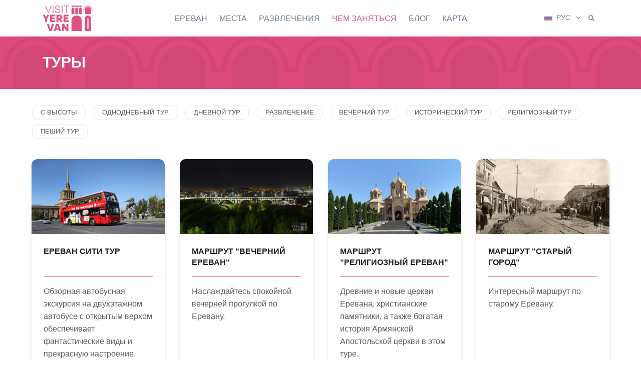

--- FILE ---
content_type: text/html; charset=utf-8
request_url: https://www.visityerevan.am/browse/things-to-do-tours/ru/
body_size: 9209
content:



<!DOCTYPE html>
<html lang="ru" class="h-100"> 
<head>
<!-- Global site tag (gtag.js) - Google Analytics -->
<script async src="https://www.googletagmanager.com/gtag/js?id=G-TKREQTG28X"></script>
<script>
  window.dataLayer = window.dataLayer || [];
  function gtag(){dataLayer.push(arguments);}
  gtag('js', new Date());

  gtag('config', 'G-TKREQTG28X');
</script>


    
    <title>
        Посетите Ереван
        
    </title>
    <meta name="description" content="Все, что вам нужно знать, чтобы посетить Ереван">  
    
   
     

     
    <meta property="og:title"              content='Посетите Ереван'/>
    <meta property="og:description"        content="Все, что вам нужно знать, чтобы посетить Ереван" />
    <meta property="og:type"               content="article" />
    <meta property="og:image"              content="https://visityerevan.am/static/img/Visit-Yerevan-Logo-Share.png"/> 
    <meta property="og:url"                content="https://visityerevan.am/ru"/>
    


  <meta name="author" content="The Only Group">
        <link rel="alternate" href="https://visitYerevan.am/am/" hreflang="hy" /> 
        <link rel="alternate" href="https://visitYerevan.am/ru/" hreflang="ru" />
        <link rel="alternate" href="https://visitYerevan.am/en/" hreflang="en" />



  <!-- Required Meta Tags Always Come First -->
  <meta charset="utf-8">
  <meta name="viewport" content="width=device-width, initial-scale=1, shrink-to-fit=no, maximum-scale=1.0, user-scalable=no">
  <meta http-equiv="X-UA-Compatible" content="IE=edge">

  <!-- Favicon -->
  <link rel="shortcut icon" href="/static/img/favicon.ico"/>
  <link rel="apple-touch-icon" href="/static/img/favicon.png"/> 

  <!-- Font -->
  <!-- <link href="https://fonts.googleapis.com/css?family=Open+Sans:400,600&display=swap" rel="stylesheet">    -->

  <!-- CSS Front Template -->
        <link rel="stylesheet" href="/static/assets/css/theme.css">
        <link rel="stylesheet" href="/static/assets/css/custom.css">
        <link rel="stylesheet" href="/static/assets/vendor/hs-mega-menu/dist/hs-mega-menu.min.css"> 
        <link rel="stylesheet" href="/static/assets/vendor/fontawesome/css/all.min.css">
        <link rel="stylesheet" href="/static/date_picker/css/bootstrap-datepicker.standalone.css" />
        <link rel="stylesheet" href="/static/assets/vendor/aos/dist/aos.css">

        
</head>
    <!-- ACTIVE MENUE VARS -->
    
     
    
    
     
    
    
    
    
    
    

    
<body class="d-flex flex-column h-100">   




<!-- ========== HEADER ========== -->
<header id="header" class="header center-aligned-navbar header-sticky-top header-box-shadow-on-scroll opacity-95 hidden" 
        data-hs-header-options='{
          "fixMoment": 1000,
          "fixEffect": "slide"
        }'> 

        <div id="searchPushTop" class="search-push-top">
            <div class="container position-relative">
              <div class="search-push-top-content">
                <!-- Close Button -->
                <div class="search-push-top-close-btn">
                  <div class="hs-unfold">
                    <a class="js-hs-unfold-invoker btn btn-icon btn-xs btn-soft-secondary mr-2" href="javascript:;"
                       data-hs-unfold-options='{
                        "target": "#searchPushTop",
                        "type": "jquery-slide",
                        "contentSelector": ".search-push-top"
                       }'>
                      <svg width="10" height="10" viewBox="0 0 18 18" xmlns="http://www.w3.org/2000/svg">
                        <path fill="currentColor" d="M11.5,9.5l5-5c0.2-0.2,0.2-0.6-0.1-0.9l-1-1c-0.3-0.3-0.7-0.3-0.9-0.1l-5,5l-5-5C4.3,2.3,3.9,2.4,3.6,2.6l-1,1 C2.4,3.9,2.3,4.3,2.5,4.5l5,5l-5,5c-0.2,0.2-0.2,0.6,0.1,0.9l1,1c0.3,0.3,0.7,0.3,0.9,0.1l5-5l5,5c0.2,0.2,0.6,0.2,0.9-0.1l1-1 c0.3-0.3,0.3-0.7,0.1-0.9L11.5,9.5z"/>
                      </svg>
                    </a>
                  </div>
                </div>
                <!-- End Close Button -->
        
                <!-- Input -->
                <form id="general_search_form" class="input-group input-group-sm" method="GET" action="/search/ru/">
                  <input type="search" class="form-control form-control-sm mt-2" name="search" value=""placeholder="Поиск" aria-label="Поиск" required>
                  <div class="input-group-append mt-2">
                    <button type="submit" class="btn btn-primary">                        
                        Поиск
                        
                    </button>
                  </div>
                </form>
                <!-- End Input -->
              </div>
            </div>
          </div>

          

        <div id="get_mobile_container" class="container-fluid hidden"> 
            <div class="row justify-content-center bg-white border-top">
                <button type="button" onclick="dismiss_mobile_app()" class="btn p-0 position-absolute mr-2 right-0" style="z-index: 10000;"> 
                    <i class="fas fa-times"></i>
                </button>
                
                <div class="col-auto my-4">
                    <button type="button" onclick="get_mobile_app()" class="btn btn-xs btn-primary transition-3d-hover">
                        Открыть в мобильном приложении
                        
                    </button>
                </div>
            </div>
        </div>

  <div class="header-section">
    <div id="logoAndNav" class="container">
      <!-- Nav -->
      <nav class="js-mega-menu navbar navbar-expand-lg">
        
        <a class="navbar-brand d-none d-lg-inline-block" href="/ru/" aria-label="Visit Yerevan">
          <img class="brand" src="/static/img/Visit-Yerevan.png" alt="Logo">
        </a>

        <!-- Responsive Toggle Button -->
        <button type="button" class="navbar-toggler btn btn-icon btn-sm rounded-circle"
                aria-label="Toggle navigation"
                aria-expanded="false"
                aria-controls="navBar"
                data-toggle="collapse"
                data-target="#navBar">
          <span class="navbar-toggler-default">
            <i class="fas fa-bars"></i>
          </span>
          <span class="navbar-toggler-toggled">
            <i class="fas fa-times"></i>
          </span>
        </button>
        <!-- End Responsive Toggle Button -->

        <a class="navbar-brand d-lg-none" href="/ru/" aria-label="Visit Yerevan">
            <img class="brand" src="/static/img/Visit-Yerevan.png" alt="Logo">
        </a>

        <!-- Secondary Content -->
        <div class="navbar-nav-wrap-content">


        

            <!-- Language -->
            
            <div class="hs-unfold">
                <a class="js-hs-unfold-invoker dropdown-nav-link dropdown-toggle d-flex align-items-center" href="javascript:;" 
                data-hs-unfold-options='{
                "target": "#languageDropdown",
                "type": "css-animation",
                "event": "hover",
                "hideOnScroll": "true"
                }'>
                    
                        
                    
                        
                        <img class="dropdown-item-icon mr-0 mr-sm-2" src="/media/flags/ru_1t3YahY.svg" alt="РУС">
                        <span class="d-none d-sm-inline-block text-secondary">РУС</span>
                        
                    
                        
                    
                </a> 
        
                <div id="languageDropdown" class="hs-unfold-content dropdown-menu">
                    
                        
                        <a class="dropdown-item" href="/language-select/en//browse/things-to-do-tours/ru//"><img class="dropdown-item-icon" src="/media/flags/gb_VZ0VFBx.svg" alt="ENG">ENG</a>
                         
                    
                         
                    
                        
                        <a class="dropdown-item" href="/language-select/am//browse/things-to-do-tours/ru//"><img class="dropdown-item-icon" src="/media/flags/am_WBaG5yO.svg" alt="ՀԱՅ">ՀԱՅ</a>
                         
                    
                </div>
            </div>
            
            <!-- End Language -->


            <div class="hs-unfold">
                <a class="js-hs-unfold-invoker btn btn-xs btn-icon btn-ghost-secondary" href="javascript:;"
                   data-hs-unfold-options='{
                    "target": "#searchPushTop",
                    "type": "jquery-slide",
                    "contentSelector": ".search-push-top"
                   }'>
                  <i class="fas fa-search"></i>
                </a>
            </div>


        </div>
        <!-- End Secondary Content -->

        <!-- Navigation -->
        <div id="navBar" class="collapse navbar-collapse">
          <ul class="navbar-nav">

            
                
                <!-- MEGA Nav Item -->
                <li class="hs-has-sub-menu navbar-nav-item"  
                    data-event="hover"
                    data-animation-in="slideInUp" 
                    data-animation-out="fadeOut"
                    data-position="left"  
                    data-max-width="100%">   
                    <a id="categoryMenu_1" class="hs-mega-menu-invoker nav-link nav-link-toggle " href="javascript:;" aria-haspopup="true" aria-expanded="false" aria-labelledby="categoryMenu_1">ЕРЕВАН</a>
                        
                    <!-- Nav Item - Mega Menu -->
                    <div id="categoryMenu_1" class="hs-sub-menu dropdown-menu" aria-labelledby="pagesMegaMenu" style="min-width: 230px;"> 
                        <!-- Company -->
                        
                             
                             

                                
                                <a class="dropdown-item py-lg-1 " href="/browse/yerevan-yerevan/ru/">ЕРЕВАН</a>
                                

                             

                                
                                <a class="dropdown-item py-lg-1 " href="/browse/yerevan-yerevan-chronology/ru/">ХРОНОЛОГИЯ ЕРЕВАНА</a>
                                

                             

                                
                                <a class="dropdown-item py-lg-1 " href="/browse/yerevan-useful-information/ru/">ПОЛЕЗНАЯ ИНФОРМАЦИЯ</a>
                                

                             

                                
                                <a class="dropdown-item py-lg-1 " href="/browse/yerevan-maps--books/ru/">КАРТЫ И КНИГИ</a>
                                

                             

                                
                                <a class="dropdown-item py-lg-1 " href="/browse/yerevan-yerevan-info-centers/ru/">ТУРИСТИЧЕСКИЕ ИНФО-ЦЕНТРЫ</a>
                                

                            
                            
                            
                    </div>
                    <!-- End Nav Item - Mega Menu -->
                </li>
                <!-- End MEGA Nav Item -->

                
            
                
                <!-- MEGA Nav Item -->
                <li class="hs-has-sub-menu navbar-nav-item"  
                    data-event="hover"
                    data-animation-in="slideInUp" 
                    data-animation-out="fadeOut"
                    data-position="left"  
                    data-max-width="100%">   
                    <a id="categoryMenu_2" class="hs-mega-menu-invoker nav-link nav-link-toggle " href="javascript:;" aria-haspopup="true" aria-expanded="false" aria-labelledby="categoryMenu_2">МЕСТА</a>
                        
                    <!-- Nav Item - Mega Menu -->
                    <div id="categoryMenu_2" class="hs-sub-menu dropdown-menu" aria-labelledby="pagesMegaMenu" style="min-width: 230px;"> 
                        <!-- Company -->
                        
                             
                             

                                
                                <a class="dropdown-item py-lg-1 " href="/browse/places-monuments/ru/">ПАМЯТНИКИ</a>
                                

                             

                                
                                <a class="dropdown-item py-lg-1 " href="/browse/places-unique-places/ru/">УНИКАЛЬНЫЕ МЕСТА</a>
                                

                             

                                
                                <a class="dropdown-item py-lg-1 " href="/browse/places-places-of-worship/ru/">КУЛЬТОВЫЕ СООРУЖЕНИЯ</a>
                                

                             

                                
                                <a class="dropdown-item py-lg-1 " href="/browse/places-museums-and-galleries/ru/">МУЗЕИ И ГАЛЕРЕИ</a>
                                

                             

                                
                                <a class="dropdown-item py-lg-1 " href="/browse/places-concert-halls--music-venues/ru/">КОНЦЕРТНЫЕ И МУЗЫКАЛЬНЫЕ ЗАЛЫ</a>
                                

                             

                                
                                <a class="dropdown-item py-lg-1 " href="/browse/places-theatres/ru/">ТЕАТРЫ</a>
                                

                             

                                
                                <a class="dropdown-item py-lg-1 " href="/browse/places-sport/ru/">СПОРТ</a>
                                

                             

                                
                                <a class="dropdown-item py-lg-1 " href="/browse/places-squares-and-parks/ru/">ПЛОЩАДИ И ПАРКИ</a>
                                

                             

                                
                                <a class="dropdown-item py-lg-1 " href="/browse/places-creative-unions/ru/">ТВОРЧЕСКИЕ СОЮЗЫ</a>
                                

                             

                                
                                <a class="dropdown-item py-lg-1 " href="/browse/places-historical-buildings/ru/">ИСТОРИЧЕСКИЕ ЗДАНИЯ</a>
                                

                            
                            
                            
                    </div>
                    <!-- End Nav Item - Mega Menu -->
                </li>
                <!-- End MEGA Nav Item -->

                
            
                
                <!-- MEGA Nav Item -->
                <li class="hs-has-sub-menu navbar-nav-item"  
                    data-event="hover"
                    data-animation-in="slideInUp" 
                    data-animation-out="fadeOut"
                    data-position="left"  
                    data-max-width="100%">   
                    <a id="categoryMenu_14" class="hs-mega-menu-invoker nav-link nav-link-toggle " href="javascript:;" aria-haspopup="true" aria-expanded="false" aria-labelledby="categoryMenu_14">РАЗВЛЕЧЕНИЯ</a>
                        
                    <!-- Nav Item - Mega Menu -->
                    <div id="categoryMenu_14" class="hs-sub-menu dropdown-menu" aria-labelledby="pagesMegaMenu" style="min-width: 230px;"> 
                        <!-- Company -->
                        
                             
                             

                                
                                <a class="dropdown-item py-lg-1 " href="/browse/entertainment-cuisine/ru/">КУХНЯ</a>
                                

                             

                                
                                <a class="dropdown-item py-lg-1 " href="/browse/entertainment-drinks/ru/">НАПИТКИ</a>
                                

                             

                                
                                <a class="dropdown-item py-lg-1 " href="/browse/entertainment-restaurants/ru/">РЕСТОРАНЫ</a>
                                

                             

                                
                                <a class="dropdown-item py-lg-1 " href="/browse/entertainment-bars-pubs-clubs/ru/">БАРЫ, ПАБЫ, КЛУБЫ</a>
                                

                             

                                
                                <a class="dropdown-item py-lg-1 " href="/browse/entertainment-entertainment/ru/">РАЗВЛЕЧЕНИЯ</a>
                                

                             

                                
                                <a class="dropdown-item py-lg-1 " href="/browse/entertainment-cinemas/ru/">КИНОТЕАТРЫ</a>
                                

                             

                                
                                <a class="dropdown-item py-lg-1 " href="/browse/entertainment-health-wellness-sport/ru/">ЗДОРОВЬЕ, СПОРТ</a>
                                

                            
                            
                            
                    </div>
                    <!-- End Nav Item - Mega Menu -->
                </li>
                <!-- End MEGA Nav Item -->

                
            
                
                <!-- MEGA Nav Item -->
                <li class="hs-has-sub-menu navbar-nav-item"  
                    data-event="hover"
                    data-animation-in="slideInUp" 
                    data-animation-out="fadeOut"
                    data-position="left"  
                    data-max-width="100%">   
                    <a id="categoryMenu_4" class="hs-mega-menu-invoker nav-link nav-link-toggle active" href="javascript:;" aria-haspopup="true" aria-expanded="false" aria-labelledby="categoryMenu_4">ЧЕМ ЗАНЯТЬСЯ</a>
                        
                    <!-- Nav Item - Mega Menu -->
                    <div id="categoryMenu_4" class="hs-sub-menu dropdown-menu" aria-labelledby="pagesMegaMenu" style="min-width: 230px;"> 
                        <!-- Company -->
                        
                             
                             

                                
                                <a class="dropdown-item py-lg-1 active" href="/browse/things-to-do-tours/ru/">ТУРЫ</a>
                                

                             

                                
                                <a class="dropdown-item py-lg-1 " href="/browse/things-to-do-events/ru/">МЕРОПРИЯТИЯ</a>
                                

                             

                                
                                <div class="hs-has-sub-menu">
                                    <a id="categoryNavMenu_50" class="hs-mega-menu-invoker dropdown-item dropdown-item-toggle " href="javascript:;" aria-haspopup="true" aria-expanded="false" aria-controls="categorySubMenu_50">ШОПИНГ И СУВЕНИРЫ</a>

                                    <div id="categorySubMenu_50" class="hs-sub-menu dropdown-menu" aria-labelledby="categoryNavMenu_50" style="min-width: 230px;">
                                        
                                               
                                        <a class="dropdown-item py-lg-1 " href="/browse/things-to-do-shopping--souvenirs-souvenirs/ru/">СУВЕНИРЫ</a>
                                               
                                        <a class="dropdown-item py-lg-1 " href="/browse/things-to-do-shopping--souvenirs-shopping-malls/ru/">ТОРГОВЫЕ ЦЕНТРЫ</a>
                                               
                                        <a class="dropdown-item py-lg-1 " href="/browse/things-to-do-shopping--souvenirs-bookstores/ru/">КНИЖНЫЕ МАГАЗИНЫ</a>
                                               
                                        <a class="dropdown-item py-lg-1 " href="/browse/things-to-do-shopping--souvenirs-local-products/ru/">МЕСТНЫЕ ПРОДУКТЫ</a>
                                        
                                         
                                    </div>
                                </div>
                                

                             

                                
                                <a class="dropdown-item py-lg-1 " href="/browse/things-to-do-hotels/ru/">ОТЕЛИ</a>
                                

                            
                            
                            
                    </div>
                    <!-- End Nav Item - Mega Menu -->
                </li>
                <!-- End MEGA Nav Item -->

                
            
                
                <!-- SIMPLE Nav Item -->
                <li class="navbar-nav-item ">  
                    <a class="nav-link" href="/browse/blog/ru/">БЛОГ</a>
                </li>
                <!-- End SIMPLE Nav Item -->
                
            

            <li class="navbar-nav-item ">   
                <a class="nav-link" href="/map/ru/">
                    КАРТА
                      
                </a>
            </li>



          </ul>
        </div>
        <!-- End Navigation -->
      </nav>
      <!-- End Nav -->
    </div>
  </div>
</header>
<!-- ========== END HEADER ========== -->



<main id="content" role="main" class="container-fluid mb-5 mt-10 hidden">    
    

<!-- Breadcrumb Section -->
<div class="row bg-primary mb-5" style="background-image: url(/static/img/header_1.png); background-size: auto 130px;">
    <div class="container space-1">
      <div class="row align-items-center">
        <div class="col-12 text-center text-lg-left">
            <h1 class="h2 text-white m-0">ТУРЫ</h1>
        </div>
      </div>
    </div>
</div>
<!-- End Breadcrumb Section -->

<div class="container">
    <div class="row">
        

        
    </div>
</div>

 
<div class="row px-2 px-lg-8 mb-5">  
      
    <div class="col-auto px-1 px-lg-2 mb-2">  
        <div class="custom-control custom-radio custom-control-inline checkbox-outline checkbox-icon text-center"> 
        <input type="checkbox" onchange="sel_filters_func(this)" id="id_filter_37" class="custom-control-input checkbox-outline-input checkbox-icon-input" value="37" > 
        <label class="checkbox-outline-label rounded-lg px-3 py-1 mb-0 d-flex align-items-center" for="id_filter_37">
            <span class="d-block small">С ВЫСОТЫ</span>
        </label>
        </div>
    </div>
      
    <div class="col-auto px-1 px-lg-2 mb-2">  
        <div class="custom-control custom-radio custom-control-inline checkbox-outline checkbox-icon text-center"> 
        <input type="checkbox" onchange="sel_filters_func(this)" id="id_filter_23" class="custom-control-input checkbox-outline-input checkbox-icon-input" value="23" > 
        <label class="checkbox-outline-label rounded-lg px-3 py-1 mb-0 d-flex align-items-center" for="id_filter_23">
            <span class="d-block small">ОДНОДНЕВНЫЙ ТУР</span>
        </label>
        </div>
    </div>
      
    <div class="col-auto px-1 px-lg-2 mb-2">  
        <div class="custom-control custom-radio custom-control-inline checkbox-outline checkbox-icon text-center"> 
        <input type="checkbox" onchange="sel_filters_func(this)" id="id_filter_21" class="custom-control-input checkbox-outline-input checkbox-icon-input" value="21" > 
        <label class="checkbox-outline-label rounded-lg px-3 py-1 mb-0 d-flex align-items-center" for="id_filter_21">
            <span class="d-block small">ДНЕВНОЙ ТУР</span>
        </label>
        </div>
    </div>
      
    <div class="col-auto px-1 px-lg-2 mb-2">  
        <div class="custom-control custom-radio custom-control-inline checkbox-outline checkbox-icon text-center"> 
        <input type="checkbox" onchange="sel_filters_func(this)" id="id_filter_36" class="custom-control-input checkbox-outline-input checkbox-icon-input" value="36" > 
        <label class="checkbox-outline-label rounded-lg px-3 py-1 mb-0 d-flex align-items-center" for="id_filter_36">
            <span class="d-block small">РАЗВЛЕЧЕНИЕ</span>
        </label>
        </div>
    </div>
      
    <div class="col-auto px-1 px-lg-2 mb-2">  
        <div class="custom-control custom-radio custom-control-inline checkbox-outline checkbox-icon text-center"> 
        <input type="checkbox" onchange="sel_filters_func(this)" id="id_filter_29" class="custom-control-input checkbox-outline-input checkbox-icon-input" value="29" > 
        <label class="checkbox-outline-label rounded-lg px-3 py-1 mb-0 d-flex align-items-center" for="id_filter_29">
            <span class="d-block small">ВЕЧЕРНИЙ ТУР</span>
        </label>
        </div>
    </div>
      
    <div class="col-auto px-1 px-lg-2 mb-2">  
        <div class="custom-control custom-radio custom-control-inline checkbox-outline checkbox-icon text-center"> 
        <input type="checkbox" onchange="sel_filters_func(this)" id="id_filter_28" class="custom-control-input checkbox-outline-input checkbox-icon-input" value="28" > 
        <label class="checkbox-outline-label rounded-lg px-3 py-1 mb-0 d-flex align-items-center" for="id_filter_28">
            <span class="d-block small">ИСТОРИЧЕСКИЙ ТУР</span>
        </label>
        </div>
    </div>
      
    <div class="col-auto px-1 px-lg-2 mb-2">  
        <div class="custom-control custom-radio custom-control-inline checkbox-outline checkbox-icon text-center"> 
        <input type="checkbox" onchange="sel_filters_func(this)" id="id_filter_27" class="custom-control-input checkbox-outline-input checkbox-icon-input" value="27" > 
        <label class="checkbox-outline-label rounded-lg px-3 py-1 mb-0 d-flex align-items-center" for="id_filter_27">
            <span class="d-block small">РЕЛИГИОЗНЫЙ ТУР</span>
        </label>
        </div>
    </div>
      
    <div class="col-auto px-1 px-lg-2 mb-2">  
        <div class="custom-control custom-radio custom-control-inline checkbox-outline checkbox-icon text-center"> 
        <input type="checkbox" onchange="sel_filters_func(this)" id="id_filter_22" class="custom-control-input checkbox-outline-input checkbox-icon-input" value="22" > 
        <label class="checkbox-outline-label rounded-lg px-3 py-1 mb-0 d-flex align-items-center" for="id_filter_22">
            <span class="d-block small">ПЕШИЙ ТУР</span>
        </label>
        </div>
    </div>
    
</div>
<form id="filters_form" method="GET">
    <input type="text" id="id_sel_filters" name="sel_filters" value="" class="hidden">     
</form>

<div class="row px-lg-7">
    
    <div class="col-md-6 col-lg-3 mb-5 mb-lg-7" data-aos="flip-right"> 
        <div class="card shadow-soft h-100"> 
            <div class="row position-absolute" style="z-index: 1;"> 
                <div class="col-12 mb-3"></div>
                
            </div>
            <a href="/tours/details/26/ru/" class="img-hover-zoom card-img-top">    
                <img class="card-img-top" src="/media/images/7.JPG" alt="Card image cap"> 
            </a>
            <div class="card-body">  
                <div class="row h-100"> 
                    <div class="col-12">
                        <a href="/tours/details/26/ru/"><h5 class="card-title " style="min-height: 45px">ЕРЕВАН СИТИ ТУР</h5></a>
                        <p class="card-text text-grey ">
                            <hr class="border-primary"/>
                            <span class="">Обзорная автобусная экскурсия на двухэтажном автобусе с открытым верхом обеспечивает фантастические виды и прекрасную настроение.</span> 
                        </p> 
                      
                    </div>
                    <div class="col-12 mt-auto">
                        <p class="card-text ">
                            
                            
                            <i class="far fa-clock fa-1x nav-icon text-primary"></i><span class="text-grey">
                                Продолжительность:
                                 
                                1.5 
                                ч
                                </span><br/>
                            
                            
                            <i class="fas fa-users fa-1x nav-icon text-primary"></i><span class="text-grey">
                                Группа:
                                 
                                8-60 
                                чел
                                 </span><br/>
                             
                            
                                
                                <i class="fas fa-bullhorn fa-1x nav-icon text-primary"></i>  
                                
                                <span class="text-grey">
                                    
                                        Гид
                                         
                                    
                                </span>
                            
                        </p>
                        <div class="text-right text-grey ">
                             
                            
                            <div class="text-sm">
                                около
                                
                            </div>
                            
                            <div class="font-size-2 font-weight-bold mt-n2 mb-n1">
                                
                                    1500-5000<span class="text-lg">AMD</span>
                                
                            </div>
                            
                                <div class="text-sm">
                                    на человека
                                     
                                </div>
                            
                           
                            </div>
                    </div>

                </div>


            </div>
        </div>
    </div> 
    
    <div class="col-md-6 col-lg-3 mb-5 mb-lg-7" data-aos="flip-right"> 
        <div class="card shadow-soft h-100"> 
            <div class="row position-absolute" style="z-index: 1;"> 
                <div class="col-12 mb-3"></div>
                
            </div>
            <a href="/tours/details/15/ru/" class="img-hover-zoom card-img-top">    
                <img class="card-img-top" src="/media/images/watermarked/752d123c757e946506071563284992561aedcddb.jpg" alt="Card image cap"> 
            </a>
            <div class="card-body">  
                <div class="row h-100"> 
                    <div class="col-12">
                        <a href="/tours/details/15/ru/"><h5 class="card-title " style="min-height: 45px">МАРШРУТ &quot;ВЕЧЕРНИЙ ЕРЕВАН&quot;</h5></a>
                        <p class="card-text text-grey ">
                            <hr class="border-primary"/>
                            <span class="">Наслаждайтесь спокойной вечерней прогулкой по Еревану.</span> 
                        </p> 
                      
                    </div>
                    <div class="col-12 mt-auto">
                        <p class="card-text ">
                            
                            
                             
                            
                        </p>
                        <div class="text-right text-grey ">
                               
                            </div>
                    </div>

                </div>


            </div>
        </div>
    </div> 
    
    <div class="col-md-6 col-lg-3 mb-5 mb-lg-7" data-aos="flip-right"> 
        <div class="card shadow-soft h-100"> 
            <div class="row position-absolute" style="z-index: 1;"> 
                <div class="col-12 mb-3"></div>
                
            </div>
            <a href="/tours/details/16/ru/" class="img-hover-zoom card-img-top">    
                <img class="card-img-top" src="/media/images/lusavorich_rpFa03m.jpeg" alt="Card image cap"> 
            </a>
            <div class="card-body">  
                <div class="row h-100"> 
                    <div class="col-12">
                        <a href="/tours/details/16/ru/"><h5 class="card-title " style="min-height: 45px">МАРШРУТ &quot;РЕЛИГИОЗНЫЙ ЕРЕВАН&quot;</h5></a>
                        <p class="card-text text-grey ">
                            <hr class="border-primary"/>
                            <span class="">Древние и новые церкви Еревана, христианские памятники, а также богатая история Армянской Апостольской церкви в этом туре.</span> 
                        </p> 
                      
                    </div>
                    <div class="col-12 mt-auto">
                        <p class="card-text ">
                            
                            
                             
                            
                        </p>
                        <div class="text-right text-grey ">
                               
                            </div>
                    </div>

                </div>


            </div>
        </div>
    </div> 
    
    <div class="col-md-6 col-lg-3 mb-5 mb-lg-7" data-aos="flip-right"> 
        <div class="card shadow-soft h-100"> 
            <div class="row position-absolute" style="z-index: 1;"> 
                <div class="col-12 mb-3"></div>
                
            </div>
            <a href="/tours/details/19/ru/" class="img-hover-zoom card-img-top">    
                <img class="card-img-top" src="/media/images/watermarked/20d6e05c9b8a03788e75a11d0a0c2d8229f1a742.jpg" alt="Card image cap"> 
            </a>
            <div class="card-body">  
                <div class="row h-100"> 
                    <div class="col-12">
                        <a href="/tours/details/19/ru/"><h5 class="card-title " style="min-height: 45px">МАРШРУТ &quot;СТАРЫЙ ГОРОД&quot;</h5></a>
                        <p class="card-text text-grey ">
                            <hr class="border-primary"/>
                            <span class="">Интересный маршрут по старому Еревану.</span> 
                        </p> 
                      
                    </div>
                    <div class="col-12 mt-auto">
                        <p class="card-text ">
                            
                            
                             
                            
                        </p>
                        <div class="text-right text-grey ">
                               
                            </div>
                    </div>

                </div>


            </div>
        </div>
    </div> 
    
    <div class="col-md-6 col-lg-3 mb-5 mb-lg-7" data-aos="flip-right"> 
        <div class="card shadow-soft h-100"> 
            <div class="row position-absolute" style="z-index: 1;"> 
                <div class="col-12 mb-3"></div>
                
            </div>
            <a href="/tours/details/20/ru/" class="img-hover-zoom card-img-top">    
                <img class="card-img-top" src="/media/images/watermarked/aad6ad4243b4f32fe12fcafa454c0444f3a6ed06.JPG" alt="Card image cap"> 
            </a>
            <div class="card-body">  
                <div class="row h-100"> 
                    <div class="col-12">
                        <a href="/tours/details/20/ru/"><h5 class="card-title " style="min-height: 45px">ПРОСПЕКТ САЯТ-НОВЫ</h5></a>
                        <p class="card-text text-grey ">
                            <hr class="border-primary"/>
                            <span class="">Один из главных проспектов в центре Еревана.</span> 
                        </p> 
                      
                    </div>
                    <div class="col-12 mt-auto">
                        <p class="card-text ">
                            
                            
                             
                            
                        </p>
                        <div class="text-right text-grey ">
                               
                            </div>
                    </div>

                </div>


            </div>
        </div>
    </div> 
    
    <div class="col-md-6 col-lg-3 mb-5 mb-lg-7" data-aos="flip-right"> 
        <div class="card shadow-soft h-100"> 
            <div class="row position-absolute" style="z-index: 1;"> 
                <div class="col-12 mb-3"></div>
                
            </div>
            <a href="/tours/details/21/ru/" class="img-hover-zoom card-img-top">    
                <img class="card-img-top" src="/media/images/watermarked/7decbbebac78368261434aa7ec3e54aa738ab6cb.jpg" alt="Card image cap"> 
            </a>
            <div class="card-body">  
                <div class="row h-100"> 
                    <div class="col-12">
                        <a href="/tours/details/21/ru/"><h5 class="card-title " style="min-height: 45px">СЕВЕРНЫЙ ПРОСПЕКТ</h5></a>
                        <p class="card-text text-grey ">
                            <hr class="border-primary"/>
                            <span class="">Это одно из самых людных и популярных мест Еревана.</span> 
                        </p> 
                      
                    </div>
                    <div class="col-12 mt-auto">
                        <p class="card-text ">
                            
                            
                             
                            
                        </p>
                        <div class="text-right text-grey ">
                               
                            </div>
                    </div>

                </div>


            </div>
        </div>
    </div> 
    
    <div class="col-md-6 col-lg-3 mb-5 mb-lg-7" data-aos="flip-right"> 
        <div class="card shadow-soft h-100"> 
            <div class="row position-absolute" style="z-index: 1;"> 
                <div class="col-12 mb-3"></div>
                
            </div>
            <a href="/tours/details/22/ru/" class="img-hover-zoom card-img-top">    
                <img class="card-img-top" src="/media/images/bHovhannes_Tumanyan_Museum.jpeg" alt="Card image cap"> 
            </a>
            <div class="card-body">  
                <div class="row h-100"> 
                    <div class="col-12">
                        <a href="/tours/details/22/ru/"><h5 class="card-title " style="min-height: 45px">УЛИЦА ТУМАНЯНА</h5></a>
                        <p class="card-text text-grey ">
                            <hr class="border-primary"/>
                            <span class="">На улице Туманяна множество чайных, кафе и ресторанов.</span> 
                        </p> 
                      
                    </div>
                    <div class="col-12 mt-auto">
                        <p class="card-text ">
                            
                            
                             
                            
                        </p>
                        <div class="text-right text-grey ">
                               
                            </div>
                    </div>

                </div>


            </div>
        </div>
    </div> 
    
    <div class="col-md-6 col-lg-3 mb-5 mb-lg-7" data-aos="flip-right"> 
        <div class="card shadow-soft h-100"> 
            <div class="row position-absolute" style="z-index: 1;"> 
                <div class="col-12 mb-3"></div>
                
            </div>
            <a href="/tours/details/23/ru/" class="img-hover-zoom card-img-top">    
                <img class="card-img-top" src="/media/images/b4I3A3195.jpg" alt="Card image cap"> 
            </a>
            <div class="card-body">  
                <div class="row h-100"> 
                    <div class="col-12">
                        <a href="/tours/details/23/ru/"><h5 class="card-title " style="min-height: 45px">&quot;АРМЕНИАН ХЕЛИКОПТЕРС&quot; АВИАКОМПАНИЯ</h5></a>
                        <p class="card-text text-grey ">
                            <hr class="border-primary"/>
                            <span class="">Лётная экскурсия над Ереваном.</span> 
                        </p> 
                      
                    </div>
                    <div class="col-12 mt-auto">
                        <p class="card-text ">
                            
                            
                            <i class="far fa-clock fa-1x nav-icon text-primary"></i><span class="text-grey">
                                Продолжительность:
                                 
                                0.30 
                                ч
                                </span><br/>
                            
                            
                            <i class="fas fa-users fa-1x nav-icon text-primary"></i><span class="text-grey">
                                Группа:
                                 
                                1-6 
                                чел
                                 </span><br/>
                             
                            
                        </p>
                        <div class="text-right text-grey ">
                               
                            </div>
                    </div>

                </div>


            </div>
        </div>
    </div> 
    
    <div class="col-md-6 col-lg-3 mb-5 mb-lg-7" data-aos="flip-right"> 
        <div class="card shadow-soft h-100"> 
            <div class="row position-absolute" style="z-index: 1;"> 
                <div class="col-12 mb-3"></div>
                
            </div>
            <a href="/tours/details/24/ru/" class="img-hover-zoom card-img-top">    
                <img class="card-img-top" src="/media/images/bxc2xa9VP_Skyball_0001_1_SCKF9Ls.jpg" alt="Card image cap"> 
            </a>
            <div class="card-body">  
                <div class="row h-100"> 
                    <div class="col-12">
                        <a href="/tours/details/24/ru/"><h5 class="card-title " style="min-height: 45px">SKYBALL</h5></a>
                        <p class="card-text text-grey ">
                            <hr class="border-primary"/>
                            <span class="">Полеты на воздушном шаре в Армении.</span> 
                        </p> 
                      
                    </div>
                    <div class="col-12 mt-auto">
                        <p class="card-text ">
                            
                            <span class="badge badge-primary mb-2 text-sm">
                                Семейный
                                                           
                            </span><br/>
                            
                            
                            <i class="far fa-clock fa-1x nav-icon text-primary"></i><span class="text-grey">
                                Продолжительность:
                                 
                                4-5 
                                ч
                                </span><br/>
                            
                            
                            <i class="fas fa-users fa-1x nav-icon text-primary"></i><span class="text-grey">
                                Группа:
                                 
                                1-8 
                                чел
                                 </span><br/>
                             
                            
                        </p>
                        <div class="text-right text-grey ">
                             
                            
                            <div class="text-sm">
                                около
                                
                            </div>
                            
                            <div class="font-size-2 font-weight-bold mt-n2 mb-n1">
                                
                                    90000<span class="text-lg">AMD</span>
                                
                            </div>
                            
                                <div class="text-sm">
                                    на человека
                                     
                                </div>
                            
                           
                            </div>
                    </div>

                </div>


            </div>
        </div>
    </div> 
    
    <div class="col-md-6 col-lg-3 mb-5 mb-lg-7" data-aos="flip-right"> 
        <div class="card shadow-soft h-100"> 
            <div class="row position-absolute" style="z-index: 1;"> 
                <div class="col-12 mb-3"></div>
                
            </div>
            <a href="/tours/details/25/ru/" class="img-hover-zoom card-img-top">    
                <img class="card-img-top" src="/media/images/bbWireless_blue_headphones_INSTAGRAM_POST_1280_x_720_px.jpg" alt="Card image cap"> 
            </a>
            <div class="card-body">  
                <div class="row h-100"> 
                    <div class="col-12">
                        <a href="/tours/details/25/ru/"><h5 class="card-title " style="min-height: 45px">Откройте для себя Ереван по-новому с аудиотурами Talk City!</h5></a>
                        <p class="card-text text-grey ">
                            <hr class="border-primary"/>
                            <span class="">Прогуляйся по улицам. Услышь истории. Почувствуй город.</span> 
                        </p> 
                      
                    </div>
                    <div class="col-12 mt-auto">
                        <p class="card-text ">
                            
                            
                             
                            
                        </p>
                        <div class="text-right text-grey ">
                               
                            </div>
                    </div>

                </div>


            </div>
        </div>
    </div> 
    
</div>


</main>


<!-- ========== FOOTER ========== -->
<footer id="footer" class="container-fluid border-top mt-auto hidden"> 

        <div class="row align-items-center">
            <div class="col-lg-4 text-center text-lg-left my-3 pl-lg-9">
                <a class="w-100" href="/ru/" aria-label="Visit Yerevan">
                    <img class="img-fluid" width="140" src="/static/img/Visit-Yerevan.png" alt="Visit Yerevan">
                </a>
            </div>   
            <div class="col-lg-4 text-center my-3">
                <p class="small text-muted m-0 p-0"> 
                    Официальный туристический сайт города Еревана
                      
                </p> 
                <p class="small text-muted m-0 p-0"> 
                    Visit Yerevan © 2021 - 2026 
                </p> 
                <ul class="nav nav-sm justify-content-center">
                    <li class="nav-item">
                        <a class="nav-link py-0 text-muted" style="font-size: 10pt !important" href="/terms-of-use/ru/">  
                          Условия пользования
                             
                        </a>
                    </li> 
                </ul>                  
                <ul class="nav nav-sm justify-content-center">
                    <li class="nav-item">
                        <a class="nav-link py-0 text-muted" style="font-size: 10pt !important" href="https://tmcyc.yerevan.am" target="blank">Powered by TMCYC</a> 
                    </li>
                </ul> 
            </div>
            <div class="col-lg-4 text-center text-lg-right my-3 pr-lg-9">
                
                  <ul class="list-inline text-center text-lg-right mb-0">
                    
                    <li class="list-inline-item">
                        <a class="btn btn-xs btn-icon btn-soft-secondary pb-0" href="https://www.facebook.com/visityerevan.am" target="blank">
                            <i class="fab fa-facebook-f"></i>
                        </a>
                    </li>
                    
                    
                    <li class="list-inline-item">
                        <a class="btn btn-xs btn-icon btn-soft-secondary pb-0" href="https://www.instagram.com/in_love_with_yerevan/?igsh=YjI5MW4zc3B5cjIx#" target="blank">   
                            <i class="fab fa-instagram"></i>
                        </a>
                    </li>
                    

                    
                    <li class="list-inline-item">
                        <a class="btn btn-xs btn-icon btn-soft-secondary pb-0" href="https://www.youtube.com/channel/UCyLaXVwoJ8cE6vQzdS5St_A" target="blank">   
                            <i class="fab fa-youtube"></i>
                        </a>
                    </li>
                    
                  </ul>
                

                <div class="row justify-content-center justify-content-lg-end"> 
                    <div class="col-auto">
                        <hr class="my-2"/>
                        <a class="btn btn-icon btn-soft-secondary rounded-circle mr-2 p-1" href="https://apps.apple.com/am/app/visit-yerevan/id1599576201" target="blank">  
                            <i class="fab fa-apple" style="font-size: 1.975rem !important;"></i> 
                        </a>
                        <a class="btn btn-icon btn-soft-secondary rounded-circle" href="https://play.google.com/store/apps/details?id=com.VisitYerevan.TheOnlyGroup" target="blank">
                            <i class="fab fa-google-play" style="font-size: 1.575rem !important; padding-left: 0.3rem !important;"></i>
                        </a>                        
                    </div>
                </div>
             
              

               
            </div>
        </div>

</footer>
<!-- ========== END FOOTER ========== -->


<a class="js-go-to go-to position-fixed" href="#" style="visibility: hidden; z-index: 10001;"
    data-hs-go-to-options='{
     "offsetTop": 700,
     "position": {
       "init": {
         "right": 15
       },
       "show": {
         "bottom": 15 
       },
       "hide": {
         "bottom": -15
       }
     }
   }'>
  <i class="fas fa-arrow-up"></i> 
</a>


<div id="loadProgress" class="loadProgress">
    
</div>






  <!-- JS Global Compulsory -->

  <script type="text/javascript" src="/static/assets/vendor/jquery/dist/jquery.min.js"></script>
  <script type="text/javascript" src="/static/assets/vendor/jquery-migrate/dist/jquery-migrate.min.js"></script>
  <script type="text/javascript" src="/static/assets/vendor/bootstrap/dist/js/bootstrap.bundle.min.js"></script>

  <!-- JS Front -->
  <script type="text/javascript" src="/static/assets/js/theme.min.js"></script> 

  <script src="/static/assets/vendor/hs-header/dist/hs-header.min.js"></script>
  <script src="/static/assets/vendor/hs-mega-menu/dist/hs-mega-menu.min.js"></script> 
  <script src="/static/assets/vendor/hs-unfold/dist/hs-unfold.min.js"></script>

  <script src="/static/assets/vendor/hs-go-to/dist/hs-go-to.min.js"></script>
  <script type="text/javascript" src="/static/assets/vendor/aos/dist/aos.js"></script>
  <script type="text/javascript" src="/static/loader/loader.js"></script>


  
<!-- Bootstrap Date Picker-->
<script src="/static/date_picker/js/bootstrap-datepicker.js"></script>
<script src="/static/date_picker/js/bootstrap-datepicker.ru.min.js"></script>


<!-- JS Plugins Init. -->
<script type="text/javascript">
    var userAgent = navigator.userAgent || navigator.vendor || window.opera;

    $(document).on('ready', function () {

        // $('body').bind('cut copy', function(e) {
        //     e.preventDefault();
        // });

        // $("body").on("contextmenu", function(e) {
        //     return false;
        // });

        // initialization of loader 
        var params = {
            container: document.getElementById('loadProgress'), 
            renderer: 'svg',
            loop: true,
            autoplay: true,
            animationData: animationData,
            rendererSettings: {
                preserveAspectRatio: 'xMidYMid slice'    
            } 
        }; 

        var anim;

        anim = lottie.loadAnimation(params);

        // initialization of header
        var header = new HSHeader($('#header')).init();

        // initialization of HSMegaMenu component
        var megaMenu = new HSMegaMenu($('.js-mega-menu')).init();

        // initialization of unfold
        var unfold = new HSUnfold('.js-hs-unfold-invoker').init();


        // initialization of go to
        $('.js-go-to').each(function () {
        var goTo = new HSGoTo($(this)).init();
        });

        $('#date input').datepicker({ 
            format: "dd/mm/yyyy", 
            weekStart: 1,
            startDate: "today",
            language: "ru",  
            todayHighlight: true,
            autoclose: true 
        });

    });

    $(window).load(function() { 
    
        $('.loadProgress').hide();

        if ( $('#header').attr("class").search('hidden') !== -1 ) { 
                $("#header").removeClass("hidden"); 
            }

        if ( $('#content').attr("class").search('hidden') !== -1 ) { 
            $("#content").removeClass("hidden"); 
        }

        if ( $('#footer').attr("class").search('hidden') !== -1 ) { 
            $("#footer").removeClass("hidden"); 
        }

        AOS.init({
            duration: 650,
            once: false
            }); 

        // 

        //     if (/Android|android|iPad|iPhone|iPod/i.test(userAgent)) {
        
        //         setTimeout(function () {
        //             $("#get_mobile_container").removeClass('hidden')   
        //         }, 1000);  

        //         window.location.replace(`visityerevan://?Tab=ToursTab&Screen=Tours&Link=&Slug=`)
        //     }

        //   

    });

    function get_mobile_app() { 

        if (/Android|android/i.test(userAgent)) {
            window.location = "https://play.google.com/store/apps/details?id=com.VisitYerevan.TheOnlyGroup";
        }

        if (/iPad|iPhone|iPod/.test(userAgent) && !window.MSStream) {
            window.location = "https://apps.apple.com/am/app/visit-yerevan/id1599576201";
        }

    }

    function dismiss_mobile_app() { 
        $("#get_mobile_container").addClass('hidden') 
    }

</script>

<script type="text/javascript"> 
    var sel_filters_list = [].map(String) 

    function sel_filters_func (input) {   
      

        if (input.checked) {
            sel_filters_list.push(input.value)  
        } else {
            const index = sel_filters_list.indexOf(input.value);
            if (index > -1) {
                sel_filters_list.splice(index, 1); 
            }
        }
        $("#id_sel_filters").val(JSON.stringify(sel_filters_list))
        $('#filters_form').submit()  

       
    }  
</script> 

</body>
</html>